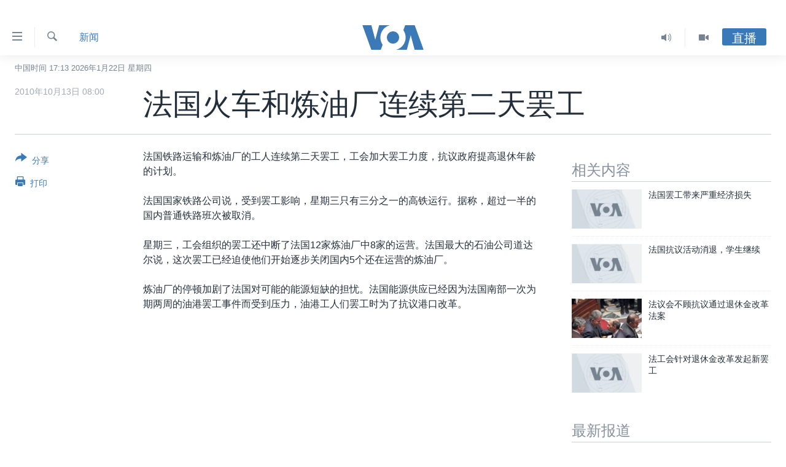

--- FILE ---
content_type: text/html; charset=utf-8
request_url: https://www.voachinese.com/a/article-20101013-france-strike-104859279/770770.html
body_size: 14830
content:

<!DOCTYPE html>
<html lang="zh" dir="ltr" class="no-js">
<head>
<link href="/Content/responsive/VOA/zh-CN/VOA-zh-CN.css?&amp;av=0.0.0.0&amp;cb=306" rel="stylesheet"/>
<script src="https://tags.voachinese.com/voa-pangea/prod/utag.sync.js"></script> <script type='text/javascript' src='https://www.youtube.com/iframe_api' async></script>
<script type="text/javascript">
//a general 'js' detection, must be on top level in <head>, due to CSS performance
document.documentElement.className = "js";
var cacheBuster = "306";
var appBaseUrl = "/";
var imgEnhancerBreakpoints = [0, 144, 256, 408, 650, 1023, 1597];
var isLoggingEnabled = false;
var isPreviewPage = false;
var isLivePreviewPage = false;
if (!isPreviewPage) {
window.RFE = window.RFE || {};
window.RFE.cacheEnabledByParam = window.location.href.indexOf('nocache=1') === -1;
const url = new URL(window.location.href);
const params = new URLSearchParams(url.search);
// Remove the 'nocache' parameter
params.delete('nocache');
// Update the URL without the 'nocache' parameter
url.search = params.toString();
window.history.replaceState(null, '', url.toString());
} else {
window.addEventListener('load', function() {
const links = window.document.links;
for (let i = 0; i < links.length; i++) {
links[i].href = '#';
links[i].target = '_self';
}
})
}
var pwaEnabled = false;
var swCacheDisabled;
</script>
<meta charset="utf-8" />
<title>法国火车和炼油厂连续第二天罢工</title>
<meta name="description" content="法国铁路运输和炼油厂的工人连续第二天罢工，工会加大罢工力度，抗议政府提高退休年龄的计划。法国国家铁路公司说，受到罢工影响，星期三只有三分之一的高铁运行。据称，超过一半的国内普通铁路班次被取消。" />
<meta name="keywords" content="新闻, 国际, 欧洲, 华盛顿" />
<meta name="viewport" content="width=device-width, initial-scale=1.0" />
<meta http-equiv="X-UA-Compatible" content="IE=edge" />
<meta name="robots" content="max-image-preview:large"><meta property="fb:pages" content="79273905685" />
<meta name="msvalidate.01" content="3286EE554B6F672A6F2E608C02343C0E" />
<link href="https://www.voachinese.com/a/article-20101013-france-strike-104859279/770770.html" rel="canonical" />
<meta name="apple-mobile-web-app-title" content="美国之音" />
<meta name="apple-mobile-web-app-status-bar-style" content="black" />
<meta name="apple-itunes-app" content="app-id=632618796, app-argument=//770770.ltr" />
<meta content="法国火车和炼油厂连续第二天罢工" property="og:title" />
<meta content="法国铁路运输和炼油厂的工人连续第二天罢工，工会加大罢工力度，抗议政府提高退休年龄的计划。法国国家铁路公司说，受到罢工影响，星期三只有三分之一的高铁运行。据称，超过一半的国内普通铁路班次被取消。" property="og:description" />
<meta content="article" property="og:type" />
<meta content="https://www.voachinese.com/a/article-20101013-france-strike-104859279/770770.html" property="og:url" />
<meta content="美国之音" property="og:site_name" />
<meta content="https://www.facebook.com/voachinese" property="article:publisher" />
<meta content="https://www.voachinese.com/Content/responsive/VOA/img/top_logo_news.png" property="og:image" />
<meta content="640" property="og:image:width" />
<meta content="640" property="og:image:height" />
<meta content="site logo" property="og:image:alt" />
<meta content="373799889356691" property="fb:app_id" />
<meta content="summary_large_image" name="twitter:card" />
<meta content="@voachinese" name="twitter:site" />
<meta content="https://www.voachinese.com/Content/responsive/VOA/img/top_logo_news.png" name="twitter:image" />
<meta content="法国火车和炼油厂连续第二天罢工" name="twitter:title" />
<meta content="法国铁路运输和炼油厂的工人连续第二天罢工，工会加大罢工力度，抗议政府提高退休年龄的计划。法国国家铁路公司说，受到罢工影响，星期三只有三分之一的高铁运行。据称，超过一半的国内普通铁路班次被取消。" name="twitter:description" />
<link rel="amphtml" href="https://www.voachinese.com/amp/article-20101013-france-strike-104859279/770770.html" />
<script type="application/ld+json">{"articleSection":"新闻","isAccessibleForFree":true,"headline":"法国火车和炼油厂连续第二天罢工","inLanguage":"zh-CN","keywords":"新闻, 国际, 欧洲, 华盛顿","author":{"@type":"Person","name":"美国之音"},"datePublished":"2010-10-13 00:00:00Z","dateModified":"2010-10-13 00:00:00Z","publisher":{"logo":{"width":512,"height":220,"@type":"ImageObject","url":"https://www.voachinese.com/Content/responsive/VOA/zh-CN/img/logo.png"},"@type":"NewsMediaOrganization","url":"https://www.voachinese.com","sameAs":["https://twitter.com/voachinese","https://www.youtube.com/voachinese","https://www.facebook.com/voachinese","https://www.instagram.com/voachinese/","https://www.threads.com/@voachinese","https://t.me/voachinese","https://www.whatsapp.com/channel/0029VasToscK0IBfPwWJIn3o"],"name":"美国之音中文网","alternateName":""},"@context":"https://schema.org","@type":"NewsArticle","mainEntityOfPage":"https://www.voachinese.com/a/article-20101013-france-strike-104859279/770770.html","url":"https://www.voachinese.com/a/article-20101013-france-strike-104859279/770770.html","description":"法国铁路运输和炼油厂的工人连续第二天罢工，工会加大罢工力度，抗议政府提高退休年龄的计划。法国国家铁路公司说，受到罢工影响，星期三只有三分之一的高铁运行。据称，超过一半的国内普通铁路班次被取消。","image":{"width":1080,"height":608,"@type":"ImageObject","url":"https://gdb.voanews.com/38CEF907-F6F1-40A7-AC67-CDE6A3271344_w1080_h608.png"},"name":"法国火车和炼油厂连续第二天罢工"}</script>
<script src="/Scripts/responsive/infographics.b?v=dVbZ-Cza7s4UoO3BqYSZdbxQZVF4BOLP5EfYDs4kqEo1&amp;av=0.0.0.0&amp;cb=306"></script>
<script src="/Scripts/responsive/loader.b?v=Q26XNwrL6vJYKjqFQRDnx01Lk2pi1mRsuLEaVKMsvpA1&amp;av=0.0.0.0&amp;cb=306"></script>
<link rel="icon" type="image/svg+xml" href="/Content/responsive/VOA/img/webApp/favicon.svg" />
<link rel="alternate icon" href="/Content/responsive/VOA/img/webApp/favicon.ico" />
<link rel="apple-touch-icon" sizes="152x152" href="/Content/responsive/VOA/img/webApp/ico-152x152.png" />
<link rel="apple-touch-icon" sizes="144x144" href="/Content/responsive/VOA/img/webApp/ico-144x144.png" />
<link rel="apple-touch-icon" sizes="114x114" href="/Content/responsive/VOA/img/webApp/ico-114x114.png" />
<link rel="apple-touch-icon" sizes="72x72" href="/Content/responsive/VOA/img/webApp/ico-72x72.png" />
<link rel="apple-touch-icon-precomposed" href="/Content/responsive/VOA/img/webApp/ico-57x57.png" />
<link rel="icon" sizes="192x192" href="/Content/responsive/VOA/img/webApp/ico-192x192.png" />
<link rel="icon" sizes="128x128" href="/Content/responsive/VOA/img/webApp/ico-128x128.png" />
<meta name="msapplication-TileColor" content="#ffffff" />
<meta name="msapplication-TileImage" content="/Content/responsive/VOA/img/webApp/ico-144x144.png" />
<link rel="alternate" type="application/rss+xml" title="VOA - Top Stories [RSS]" href="/api/" />
<link rel="sitemap" type="application/rss+xml" href="/sitemap.xml" />

                    <script>var w=window;if(w.performance||w.mozPerformance||w.msPerformance||w.webkitPerformance){var d=document;AKSB=w.AKSB||{},AKSB.q=AKSB.q||[],AKSB.mark=AKSB.mark||function(e,_){AKSB.q.push(["mark",e,_||(new Date).getTime()])},AKSB.measure=AKSB.measure||function(e,_,t){AKSB.q.push(["measure",e,_,t||(new Date).getTime()])},AKSB.done=AKSB.done||function(e){AKSB.q.push(["done",e])},AKSB.mark("firstbyte",(new Date).getTime()),AKSB.prof={custid:"169922",ustr:"",originlat:"0",clientrtt:"10",ghostip:"23.198.5.17",ipv6:false,pct:"10",clientip:"18.191.120.3",requestid:"183ad25f",region:"37607",protocol:"h2",blver:14,akM:"dsca",akN:"ae",akTT:"O",akTX:"1",akTI:"183ad25f",ai:"216581",ra:"false",pmgn:"",pmgi:"",pmp:"",qc:""},function(e){var _=d.createElement("script");_.async="async",_.src=e;var t=d.getElementsByTagName("script"),t=t[t.length-1];t.parentNode.insertBefore(_,t)}(("https:"===d.location.protocol?"https:":"http:")+"//ds-aksb-a.akamaihd.net/aksb.min.js")}</script>
                    </head>
<body class=" nav-no-loaded cc_theme pg-article print-lay-article js-category-to-nav nojs-images date-time-enabled">
<script type="text/javascript" >
var analyticsData = {url:"https://www.voachinese.com/a/article-20101013-france-strike-104859279/770770.html",property_id:"521",article_uid:"770770",page_title:"法国火车和炼油厂连续第二天罢工",page_type:"article",content_type:"article",subcontent_type:"article",last_modified:"2010-10-13 00:00:00Z",pub_datetime:"2010-10-13 00:00:00Z",pub_year:"2010",pub_month:"10",pub_day:"13",pub_hour:"00",pub_weekday:"Wednesday",section:"新闻",english_section:"news",byline:"",categories:"news,world,europe",tags:"华盛顿",domain:"www.voachinese.com",language:"Mandarin",language_service:"VOA Mandarin",platform:"web",copied:"no",copied_article:"",copied_title:"",runs_js:"Yes",cms_release:"8.44.0.0.306",enviro_type:"prod",slug:"article-20101013-france-strike-104859279",entity:"VOA",short_language_service:"MAN",platform_short:"W",page_name:"法国火车和炼油厂连续第二天罢工"};
</script>
<noscript><iframe src="https://www.googletagmanager.com/ns.html?id=GTM-N8MP7P" height="0" width="0" style="display:none;visibility:hidden"></iframe></noscript><script type="text/javascript" data-cookiecategory="analytics">
var gtmEventObject = Object.assign({}, analyticsData, {event: 'page_meta_ready'});window.dataLayer = window.dataLayer || [];window.dataLayer.push(gtmEventObject);
if (top.location === self.location) { //if not inside of an IFrame
var renderGtm = "true";
if (renderGtm === "true") {
(function(w,d,s,l,i){w[l]=w[l]||[];w[l].push({'gtm.start':new Date().getTime(),event:'gtm.js'});var f=d.getElementsByTagName(s)[0],j=d.createElement(s),dl=l!='dataLayer'?'&l='+l:'';j.async=true;j.src='//www.googletagmanager.com/gtm.js?id='+i+dl;f.parentNode.insertBefore(j,f);})(window,document,'script','dataLayer','GTM-N8MP7P');
}
}
</script>
<!--Analytics tag js version start-->
<script type="text/javascript" data-cookiecategory="analytics">
var utag_data = Object.assign({}, analyticsData, {});
if(typeof(TealiumTagFrom)==='function' && typeof(TealiumTagSearchKeyword)==='function') {
var utag_from=TealiumTagFrom();var utag_searchKeyword=TealiumTagSearchKeyword();
if(utag_searchKeyword!=null && utag_searchKeyword!=='' && utag_data["search_keyword"]==null) utag_data["search_keyword"]=utag_searchKeyword;if(utag_from!=null && utag_from!=='') utag_data["from"]=TealiumTagFrom();}
if(window.top!== window.self&&utag_data.page_type==="snippet"){utag_data.page_type = 'iframe';}
try{if(window.top!==window.self&&window.self.location.hostname===window.top.location.hostname){utag_data.platform = 'self-embed';utag_data.platform_short = 'se';}}catch(e){if(window.top!==window.self&&window.self.location.search.includes("platformType=self-embed")){utag_data.platform = 'cross-promo';utag_data.platform_short = 'cp';}}
(function(a,b,c,d){ a="https://tags.voachinese.com/voa-pangea/prod/utag.js"; b=document;c="script";d=b.createElement(c);d.src=a;d.type="text/java"+c;d.async=true; a=b.getElementsByTagName(c)[0];a.parentNode.insertBefore(d,a); })();
</script>
<!--Analytics tag js version end-->
<!-- Analytics tag management NoScript -->
<noscript>
<img style="position: absolute; border: none;" src="https://ssc.voachinese.com/b/ss/bbgprod,bbgentityvoa/1/G.4--NS/1442104681?pageName=voa%3aman%3aw%3aarticle%3a%e6%b3%95%e5%9b%bd%e7%81%ab%e8%bd%a6%e5%92%8c%e7%82%bc%e6%b2%b9%e5%8e%82%e8%bf%9e%e7%bb%ad%e7%ac%ac%e4%ba%8c%e5%a4%a9%e7%bd%a2%e5%b7%a5&amp;c6=%e6%b3%95%e5%9b%bd%e7%81%ab%e8%bd%a6%e5%92%8c%e7%82%bc%e6%b2%b9%e5%8e%82%e8%bf%9e%e7%bb%ad%e7%ac%ac%e4%ba%8c%e5%a4%a9%e7%bd%a2%e5%b7%a5&amp;v36=8.44.0.0.306&amp;v6=D=c6&amp;g=https%3a%2f%2fwww.voachinese.com%2fa%2farticle-20101013-france-strike-104859279%2f770770.html&amp;c1=D=g&amp;v1=D=g&amp;events=event1,event52&amp;c16=voa%20mandarin&amp;v16=D=c16&amp;c5=news&amp;v5=D=c5&amp;ch=%e6%96%b0%e9%97%bb&amp;c15=mandarin&amp;v15=D=c15&amp;c4=article&amp;v4=D=c4&amp;c14=770770&amp;v14=D=c14&amp;v20=no&amp;c17=web&amp;v17=D=c17&amp;mcorgid=518abc7455e462b97f000101%40adobeorg&amp;server=www.voachinese.com&amp;pageType=D=c4&amp;ns=bbg&amp;v29=D=server&amp;v25=voa&amp;v30=521&amp;v105=D=User-Agent " alt="analytics" width="1" height="1" /></noscript>
<!-- End of Analytics tag management NoScript -->
<div class="google-translate-container">
<div id="google_translate_element" data-page-language="zh-CN" data-included-languages="zh-CN,zh-TW"></div>
</div>
<!--*** Accessibility links - For ScreenReaders only ***-->
<section>
<div class="sr-only">
<h2>无障碍链接</h2>
<ul>
<li><a href="#content" data-disable-smooth-scroll="1">跳转到内容</a></li>
<li><a href="#navigation" data-disable-smooth-scroll="1">跳转到导航</a></li>
<li><a href="#txtHeaderSearch" data-disable-smooth-scroll="1">跳转到检索</a></li>
</ul>
</div>
</section>
<div dir="ltr">
<div id="page">
<aside>
<div class="c-lightbox overlay-modal">
<div class="c-lightbox__intro">
<h2 class="c-lightbox__intro-title"></h2>
<button class="btn btn--rounded c-lightbox__btn c-lightbox__intro-next" title="下一页">
<span class="ico ico--rounded ico-chevron-forward"></span>
<span class="sr-only">下一页</span>
</button>
</div>
<div class="c-lightbox__nav">
<button class="btn btn--rounded c-lightbox__btn c-lightbox__btn--close" title="关闭">
<span class="ico ico--rounded ico-close"></span>
<span class="sr-only">关闭</span>
</button>
<button class="btn btn--rounded c-lightbox__btn c-lightbox__btn--prev" title="上一页">
<span class="ico ico--rounded ico-chevron-backward"></span>
<span class="sr-only">上一页</span>
</button>
<button class="btn btn--rounded c-lightbox__btn c-lightbox__btn--next" title="下一页">
<span class="ico ico--rounded ico-chevron-forward"></span>
<span class="sr-only">下一页</span>
</button>
</div>
<div class="c-lightbox__content-wrap">
<figure class="c-lightbox__content">
<span class="c-spinner c-spinner--lightbox">
<img src="/Content/responsive/img/player-spinner.png"
alt="请稍等"
title="请稍等" />
</span>
<div class="c-lightbox__img">
<div class="thumb">
<img src="" alt="" />
</div>
</div>
<figcaption>
<div class="c-lightbox__info c-lightbox__info--foot">
<span class="c-lightbox__counter"></span>
<span class="caption c-lightbox__caption"></span>
</div>
</figcaption>
</figure>
</div>
<div class="hidden">
<div class="content-advisory__box content-advisory__box--lightbox">
<span class="content-advisory__box-text">此图片内容敏感，有些人可能会觉得反感或不安。</span>
<button class="btn btn--transparent content-advisory__box-btn m-t-md" value="text" type="button">
<span class="btn__text">
点击显示
</span>
</button>
</div>
</div>
</div>
<div class="print-dialogue">
<div class="container">
<h3 class="print-dialogue__title section-head">Print Options:</h3>
<div class="print-dialogue__opts">
<ul class="print-dialogue__opt-group">
<li class="form__group form__group--checkbox">
<input class="form__check " id="checkboxImages" name="checkboxImages" type="checkbox" checked="checked" />
<label for="checkboxImages" class="form__label m-t-md">图片</label>
</li>
<li class="form__group form__group--checkbox">
<input class="form__check " id="checkboxMultimedia" name="checkboxMultimedia" type="checkbox" checked="checked" />
<label for="checkboxMultimedia" class="form__label m-t-md">Multimedia</label>
</li>
</ul>
<ul class="print-dialogue__opt-group">
<li class="form__group form__group--checkbox">
<input class="form__check " id="checkboxEmbedded" name="checkboxEmbedded" type="checkbox" checked="checked" />
<label for="checkboxEmbedded" class="form__label m-t-md">Embedded Content</label>
</li>
<li class="hidden">
<input class="form__check " id="checkboxComments" name="checkboxComments" type="checkbox" />
<label for="checkboxComments" class="form__label m-t-md">评论</label>
</li>
</ul>
</div>
<div class="print-dialogue__buttons">
<button class="btn btn--secondary close-button" type="button" title="取消">
<span class="btn__text ">取消</span>
</button>
<button class="btn btn-cust-print m-l-sm" type="button" title="打印">
<span class="btn__text ">打印</span>
</button>
</div>
</div>
</div>
<div class="ctc-message pos-fix">
<div class="ctc-message__inner">Link has been copied to clipboard</div>
</div>
</aside>
<div class="hdr-20 hdr-20--big">
<div class="hdr-20__inner">
<div class="hdr-20__max pos-rel">
<div class="hdr-20__side hdr-20__side--primary d-flex">
<label data-for="main-menu-ctrl" data-switcher-trigger="true" data-switch-target="main-menu-ctrl" class="burger hdr-trigger pos-rel trans-trigger" data-trans-evt="click" data-trans-id="menu">
<span class="ico ico-close hdr-trigger__ico hdr-trigger__ico--close burger__ico burger__ico--close"></span>
<span class="ico ico-menu hdr-trigger__ico hdr-trigger__ico--open burger__ico burger__ico--open"></span>
</label>
<div class="menu-pnl pos-fix trans-target" data-switch-target="main-menu-ctrl" data-trans-id="menu">
<div class="menu-pnl__inner">
<nav class="main-nav menu-pnl__item menu-pnl__item--first">
<ul class="main-nav__list accordeon" data-analytics-tales="false" data-promo-name="link" data-location-name="nav,secnav">
<li class="main-nav__item">
<a class="main-nav__item-name main-nav__item-name--link" href="/p/9647.html" title="主页" data-item-name="voachinese-index-news" >主页</a>
</li>
<li class="main-nav__item">
<a class="main-nav__item-name main-nav__item-name--link" href="/US" title="美国" data-item-name="USNews" >美国</a>
</li>
<li class="main-nav__item">
<a class="main-nav__item-name main-nav__item-name--link" href="/p/6197.html" title="中国" data-item-name="ChinaNews" >中国</a>
</li>
<li class="main-nav__item">
<a class="main-nav__item-name main-nav__item-name--link" href="/Taiwan" title="台湾" data-item-name="TaiwanNews" >台湾</a>
</li>
<li class="main-nav__item">
<a class="main-nav__item-name main-nav__item-name--link" href="/p/7681.html" title="港澳" data-item-name="HongKongMacau" >港澳</a>
</li>
<li class="main-nav__item accordeon__item" data-switch-target="menu-item-1772">
<label class="main-nav__item-name main-nav__item-name--label accordeon__control-label" data-switcher-trigger="true" data-for="menu-item-1772">
国际
<span class="ico ico-chevron-down main-nav__chev"></span>
</label>
<div class="main-nav__sub-list">
<a class="main-nav__item-name main-nav__item-name--link main-nav__item-name--sub" href="/p/6143.html" title="最新国际新闻" data-item-name="WorldNews" >最新国际新闻</a>
<a class="main-nav__item-name main-nav__item-name--link main-nav__item-name--sub" href="/z/1745" title="印太" data-item-name="indo-pacific" >印太</a>
<a class="main-nav__item-name main-nav__item-name--link main-nav__item-name--sub" href="/z/1759" title="中东" data-item-name="middle-east" >中东</a>
<a class="main-nav__item-name main-nav__item-name--link main-nav__item-name--sub" href="/z/1753" title="欧洲" data-item-name="europe" >欧洲</a>
<a class="main-nav__item-name main-nav__item-name--link main-nav__item-name--sub" href="/z/1741" title="非洲" data-item-name="africa" >非洲</a>
<a class="main-nav__item-name main-nav__item-name--link main-nav__item-name--sub" href="/z/1742" title="美洲" data-item-name="latin-america" >美洲</a>
<a class="main-nav__item-name main-nav__item-name--link main-nav__item-name--sub" href="/z/5374" title="全球议题" data-item-name="global-issues" >全球议题</a>
</div>
</li>
<li class="main-nav__item accordeon__item" data-switch-target="menu-item-1887">
<label class="main-nav__item-name main-nav__item-name--label accordeon__control-label" data-switcher-trigger="true" data-for="menu-item-1887">
分类新闻
<span class="ico ico-chevron-down main-nav__chev"></span>
</label>
<div class="main-nav__sub-list">
<a class="main-nav__item-name main-nav__item-name--link main-nav__item-name--sub" href="/z/1748" title="经济&#183;金融&#183;贸易" data-item-name="economics-trade" >经济&#183;金融&#183;贸易</a>
<a class="main-nav__item-name main-nav__item-name--link main-nav__item-name--sub" href="/z/5120" title="人权&#183;法律&#183;宗教" data-item-name="rights-law-religions" >人权&#183;法律&#183;宗教</a>
<a class="main-nav__item-name main-nav__item-name--link main-nav__item-name--sub" href="/z/5679" title="科教&#183;文娱&#183;体健" data-item-name="science-education-culture-entertainment-sports-health" >科教&#183;文娱&#183;体健</a>
<a class="main-nav__item-name main-nav__item-name--link main-nav__item-name--sub" href="/z/1772" title="军事" data-item-name="military" >军事</a>
<a class="main-nav__item-name main-nav__item-name--link main-nav__item-name--sub" href="/z/2191" title="劳工" data-item-name="labor" >劳工</a>
<a class="main-nav__item-name main-nav__item-name--link main-nav__item-name--sub" href="/z/1752" title="环境" data-item-name="environment" >环境</a>
</div>
</li>
<li class="main-nav__item">
<a class="main-nav__item-name main-nav__item-name--link" href="/p/5625.html" title="美中关系" data-item-name="USChinaRelations" >美中关系</a>
</li>
<li class="main-nav__item accordeon__item" data-switch-target="menu-item-1869">
<label class="main-nav__item-name main-nav__item-name--label accordeon__control-label" data-switcher-trigger="true" data-for="menu-item-1869">
热点专题
<span class="ico ico-chevron-down main-nav__chev"></span>
</label>
<div class="main-nav__sub-list">
<a class="main-nav__item-name main-nav__item-name--link main-nav__item-name--sub" href="/z/8213" title="白宫要闻" data-item-name="voa-white-house-news" >白宫要闻</a>
<a class="main-nav__item-name main-nav__item-name--link main-nav__item-name--sub" href="/p/6107.html" title="国会报道" data-item-name="Capitol-Report-interviews-congress" >国会报道</a>
<a class="main-nav__item-name main-nav__item-name--link main-nav__item-name--sub" href="/p/6138.html" title="美国之音专访" data-item-name="Interviews" >美国之音专访</a>
<a class="main-nav__item-name main-nav__item-name--link main-nav__item-name--sub" href="/z/1766" title="重要讲话与声明" data-item-name="speeches" >重要讲话与声明</a>
<a class="main-nav__item-name main-nav__item-name--link main-nav__item-name--sub" href="/p/6097.html" title="台海两岸关系" data-item-name="CrossStraitRelations" >台海两岸关系</a>
<a class="main-nav__item-name main-nav__item-name--link main-nav__item-name--sub" href="/p/5626.html" title="南中国海争端" data-item-name="SouthChinaSeaDisputes" >南中国海争端</a>
<a class="main-nav__item-name main-nav__item-name--link main-nav__item-name--sub" href="/z/7759" title="关注西藏" data-item-name="tibet" >关注西藏</a>
<a class="main-nav__item-name main-nav__item-name--link main-nav__item-name--sub" href="/z/2393" title="关注新疆" data-item-name="xinjiang" >关注新疆</a>
</div>
</li>
<li class="main-nav__item">
<a class="main-nav__item-name main-nav__item-name--link" href="/p/3854.html" title="VOA视频" data-item-name="VOAChineseVideos" >VOA视频</a>
</li>
<li class="main-nav__item">
<a class="main-nav__item-name main-nav__item-name--link" href="/z/8350" title="中文广播" data-item-name="Mandarin-radio" >中文广播</a>
</li>
</ul>
</nav>
<div class="menu-pnl__item menu-pnl__item--social">
<h5 class="menu-pnl__sub-head">关注我们</h5>
<a href="https://twitter.com/voachinese" title="在X(推特)上关注我们" data-analytics-text="follow_on_twitter" class="btn btn--rounded btn--social-inverted menu-pnl__btn js-social-btn btn-twitter" target="_blank" rel="noopener">
<span class="ico ico-twitter ico--rounded"></span>
</a>
<a href="https://www.youtube.com/voachinese" title="在YouTube上关注我们" data-analytics-text="follow_on_youtube" class="btn btn--rounded btn--social-inverted menu-pnl__btn js-social-btn btn-youtube" target="_blank" rel="noopener">
<span class="ico ico-youtube ico--rounded"></span>
</a>
<a href="https://www.facebook.com/voachinese" title="在脸书关注我们" data-analytics-text="follow_on_facebook" class="btn btn--rounded btn--social-inverted menu-pnl__btn js-social-btn btn-facebook" target="_blank" rel="noopener">
<span class="ico ico-facebook-alt ico--rounded"></span>
</a>
<a href="https://www.instagram.com/voachinese/" title="在Instagram上关注我们" data-analytics-text="follow_on_instagram" class="btn btn--rounded btn--social-inverted menu-pnl__btn js-social-btn btn-instagram" target="_blank" rel="noopener">
<span class="ico ico-instagram ico--rounded"></span>
</a>
<a href="https://www.threads.com/@voachinese" title="在Threads上关注我们" data-analytics-text="follow_on_threads" class="btn btn--rounded btn--social-inverted menu-pnl__btn js-social-btn btn-threads" target="_blank" rel="noopener">
<span class="ico ico-threads ico--rounded"></span>
</a>
<a href="https://t.me/voachinese" title="在Telegram上关注我们" data-analytics-text="follow_on_telegram" class="btn btn--rounded btn--social-inverted menu-pnl__btn js-social-btn btn-telegram" target="_blank" rel="noopener">
<span class="ico ico-telegram ico--rounded"></span>
</a>
<a href="https://www.whatsapp.com/channel/0029VasToscK0IBfPwWJIn3o" title="在WhatsApp上关注我们" data-analytics-text="follow_on_whatsapp_desktop" class="btn btn--rounded btn--social-inverted menu-pnl__btn js-social-btn btn-whatsapp visible-md-inline-block visible-lg-inline-block" target="_blank" rel="noopener">
<span class="ico ico-whatsapp ico--rounded"></span>
</a>
</div>
<div class="menu-pnl__item">
<a href="/navigation/allsites" class="menu-pnl__item-link">
<span class="ico ico-languages "></span>
其他语言网站
</a>
</div>
</div>
</div>
<label data-for="top-search-ctrl" data-switcher-trigger="true" data-switch-target="top-search-ctrl" class="top-srch-trigger hdr-trigger">
<span class="ico ico-close hdr-trigger__ico hdr-trigger__ico--close top-srch-trigger__ico top-srch-trigger__ico--close"></span>
<span class="ico ico-search hdr-trigger__ico hdr-trigger__ico--open top-srch-trigger__ico top-srch-trigger__ico--open"></span>
</label>
<div class="srch-top srch-top--in-header" data-switch-target="top-search-ctrl">
<div class="container">
<form action="/s" class="srch-top__form srch-top__form--in-header" id="form-topSearchHeader" method="get" role="search"><label for="txtHeaderSearch" class="sr-only">检索</label>
<input type="text" id="txtHeaderSearch" name="k" placeholder="检索" accesskey="s" value="" class="srch-top__input analyticstag-event" onkeydown="if (event.keyCode === 13) { FireAnalyticsTagEventOnSearch('search', $dom.get('#txtHeaderSearch')[0].value) }" />
<button title="检索" type="submit" class="btn btn--top-srch analyticstag-event" onclick="FireAnalyticsTagEventOnSearch('search', $dom.get('#txtHeaderSearch')[0].value) ">
<span class="ico ico-search"></span>
</button></form>
</div>
</div>
<a href="/" class="main-logo-link">
<img src="/Content/responsive/VOA/zh-CN/img/logo-compact.svg" class="main-logo main-logo--comp" alt="site logo">
<img src="/Content/responsive/VOA/zh-CN/img/logo.svg" class="main-logo main-logo--big" alt="site logo">
</a>
</div>
<div class="hdr-20__side hdr-20__side--secondary d-flex">
<a href="/p/3854.html" title="Video" class="hdr-20__secondary-item" data-item-name="video">
<span class="ico ico-video hdr-20__secondary-icon"></span>
</a>
<a href="/z/8350" title="Audio" class="hdr-20__secondary-item" data-item-name="audio">
<span class="ico ico-audio hdr-20__secondary-icon"></span>
</a>
<a href="/s" title="检索" class="hdr-20__secondary-item hdr-20__secondary-item--search" data-item-name="search">
<span class="ico ico-search hdr-20__secondary-icon hdr-20__secondary-icon--search"></span>
</a>
<div class="hdr-20__secondary-item live-b-drop">
<div class="live-b-drop__off">
<a href="/live/" class="live-b-drop__link" title="直播" data-item-name="live">
<span class="badge badge--live-btn badge--live-btn-off">
直播
</span>
</a>
</div>
<div class="live-b-drop__on hidden">
<label data-for="live-ctrl" data-switcher-trigger="true" data-switch-target="live-ctrl" class="live-b-drop__label pos-rel">
<span class="badge badge--live badge--live-btn">
直播
</span>
<span class="ico ico-close live-b-drop__label-ico live-b-drop__label-ico--close"></span>
</label>
<div class="live-b-drop__panel" id="targetLivePanelDiv" data-switch-target="live-ctrl"></div>
</div>
</div>
<div class="srch-bottom">
<form action="/s" class="srch-bottom__form d-flex" id="form-bottomSearch" method="get" role="search"><label for="txtSearch" class="sr-only">检索</label>
<input type="search" id="txtSearch" name="k" placeholder="检索" accesskey="s" value="" class="srch-bottom__input analyticstag-event" onkeydown="if (event.keyCode === 13) { FireAnalyticsTagEventOnSearch('search', $dom.get('#txtSearch')[0].value) }" />
<button title="检索" type="submit" class="btn btn--bottom-srch analyticstag-event" onclick="FireAnalyticsTagEventOnSearch('search', $dom.get('#txtSearch')[0].value) ">
<span class="ico ico-search"></span>
</button></form>
</div>
</div>
<img src="/Content/responsive/VOA/zh-CN/img/logo-print.gif" class="logo-print" alt="site logo">
<img src="/Content/responsive/VOA/zh-CN/img/logo-print_color.png" class="logo-print logo-print--color" alt="site logo">
</div>
</div>
</div>
<script>
if (document.body.className.indexOf('pg-home') > -1) {
var nav2In = document.querySelector('.hdr-20__inner');
var nav2Sec = document.querySelector('.hdr-20__side--secondary');
var secStyle = window.getComputedStyle(nav2Sec);
if (nav2In && window.pageYOffset < 150 && secStyle['position'] !== 'fixed') {
nav2In.classList.add('hdr-20__inner--big')
}
}
</script>
<div class="c-hlights c-hlights--breaking c-hlights--no-item" data-hlight-display="mobile,desktop">
<div class="c-hlights__wrap container p-0">
<div class="c-hlights__nav">
<a role="button" href="#" title="上一页">
<span class="ico ico-chevron-backward m-0"></span>
<span class="sr-only">上一页</span>
</a>
<a role="button" href="#" title="下一页">
<span class="ico ico-chevron-forward m-0"></span>
<span class="sr-only">下一页</span>
</a>
</div>
<span class="c-hlights__label">
<span class="">VOA快讯</span>
<span class="switcher-trigger">
<label data-for="more-less-1" data-switcher-trigger="true" class="switcher-trigger__label switcher-trigger__label--more p-b-0" title="更多内容">
<span class="ico ico-chevron-down"></span>
</label>
<label data-for="more-less-1" data-switcher-trigger="true" class="switcher-trigger__label switcher-trigger__label--less p-b-0" title="显示更少内容">
<span class="ico ico-chevron-up"></span>
</label>
</span>
</span>
<ul class="c-hlights__items switcher-target" data-switch-target="more-less-1">
</ul>
</div>
</div> <div class="date-time-area ">
<div class="container">
<span class="date-time">
中国时间 17:13 2026年1月22日 星期四
</span>
</div>
</div>
<div id="content">
<main class="container">
<div class="hdr-container">
<div class="row">
<div class="col-category col-xs-12 col-md-2 pull-left"> <div class="category js-category">
<a class="" href="/z/1739">新闻</a> </div>
</div><div class="col-title col-xs-12 col-md-10 pull-right"> <h1 class="title pg-title">
法国火车和炼油厂连续第二天罢工
</h1>
</div><div class="col-publishing-details col-xs-12 col-sm-12 col-md-2 pull-left"> <div class="publishing-details ">
<div class="published">
<span class="date" title="中国时间">
<time pubdate="pubdate" datetime="2010-10-13T08:00:00+08:00">
2010年10月13日 08:00
</time>
</span>
</div>
</div>
</div><div class="col-lg-12 separator"> <div class="separator">
<hr class="title-line" />
</div>
</div>
</div>
</div>
<div class="body-container">
<div class="row">
<div class="col-xs-12 col-md-2 pull-left article-share">
<div class="share--box">
<div class="sticky-share-container" style="display:none">
<div class="container">
<a href="https://www.voachinese.com" id="logo-sticky-share">&nbsp;</a>
<div class="pg-title pg-title--sticky-share">
法国火车和炼油厂连续第二天罢工
</div>
<div class="sticked-nav-actions">
<!--This part is for sticky navigation display-->
<p class="buttons link-content-sharing p-0 ">
<button class="btn btn--link btn-content-sharing p-t-0 " id="btnContentSharing" value="text" role="Button" type="" title="切换共享选项">
<span class="ico ico-share ico--l"></span>
<span class="btn__text ">
分享
</span>
</button>
</p>
<aside class="content-sharing js-content-sharing js-content-sharing--apply-sticky content-sharing--sticky"
role="complementary"
data-share-url="https://www.voachinese.com/a/article-20101013-france-strike-104859279/770770.html" data-share-title="法国火车和炼油厂连续第二天罢工" data-share-text="">
<div class="content-sharing__popover">
<h6 class="content-sharing__title">分享</h6>
<button href="#close" id="btnCloseSharing" class="btn btn--text-like content-sharing__close-btn">
<span class="ico ico-close ico--l"></span>
</button>
<ul class="content-sharing__list">
<li class="content-sharing__item">
<div class="ctc ">
<input type="text" class="ctc__input" readonly="readonly">
<a href="" js-href="https://www.voachinese.com/a/article-20101013-france-strike-104859279/770770.html" class="content-sharing__link ctc__button">
<span class="ico ico-copy-link ico--rounded ico--s"></span>
<span class="content-sharing__link-text">复制链接</span>
</a>
</div>
</li>
<li class="content-sharing__item">
<a href="https://facebook.com/sharer.php?u=https%3a%2f%2fwww.voachinese.com%2fa%2farticle-20101013-france-strike-104859279%2f770770.html"
data-analytics-text="share_on_facebook"
title="Facebook" target="_blank"
class="content-sharing__link js-social-btn">
<span class="ico ico-facebook ico--rounded ico--s"></span>
<span class="content-sharing__link-text">Facebook</span>
</a>
</li>
<li class="content-sharing__item">
<a href="https://twitter.com/share?url=https%3a%2f%2fwww.voachinese.com%2fa%2farticle-20101013-france-strike-104859279%2f770770.html&amp;text=%e6%b3%95%e5%9b%bd%e7%81%ab%e8%bd%a6%e5%92%8c%e7%82%bc%e6%b2%b9%e5%8e%82%e8%bf%9e%e7%bb%ad%e7%ac%ac%e4%ba%8c%e5%a4%a9%e7%bd%a2%e5%b7%a5&amp;via=voachinese "
data-analytics-text="share_on_twitter"
title="Twitter" target="_blank"
class="content-sharing__link js-social-btn">
<span class="ico ico-twitter ico--rounded ico--s"></span>
<span class="content-sharing__link-text">Twitter</span>
</a>
</li>
<li class="content-sharing__item visible-xs-inline-block visible-sm-inline-block">
<a href="whatsapp://send?text=https%3a%2f%2fwww.voachinese.com%2fa%2farticle-20101013-france-strike-104859279%2f770770.html"
data-analytics-text="share_on_whatsapp"
title="WhatsApp" target="_blank"
class="content-sharing__link js-social-btn">
<span class="ico ico-whatsapp ico--rounded ico--s"></span>
<span class="content-sharing__link-text">WhatsApp</span>
</a>
</li>
<li class="content-sharing__item visible-md-inline-block visible-lg-inline-block">
<a href="https://web.whatsapp.com/send?text=https%3a%2f%2fwww.voachinese.com%2fa%2farticle-20101013-france-strike-104859279%2f770770.html"
data-analytics-text="share_on_whatsapp_desktop"
title="WhatsApp" target="_blank"
class="content-sharing__link js-social-btn">
<span class="ico ico-whatsapp ico--rounded ico--s"></span>
<span class="content-sharing__link-text">WhatsApp</span>
</a>
</li>
<li class="content-sharing__item">
<a href="https://telegram.me/share/url?url=https%3a%2f%2fwww.voachinese.com%2fa%2farticle-20101013-france-strike-104859279%2f770770.html"
data-analytics-text="share_on_telegram"
title="Telegram" target="_blank"
class="content-sharing__link js-social-btn">
<span class="ico ico-telegram ico--rounded ico--s"></span>
<span class="content-sharing__link-text">Telegram</span>
</a>
</li>
<li class="content-sharing__item visible-xs-inline-block visible-sm-inline-block">
<a href="https://line.me/R/msg/text/?https%3a%2f%2fwww.voachinese.com%2fa%2farticle-20101013-france-strike-104859279%2f770770.html"
data-analytics-text="share_on_line"
title="Line" target="_blank"
class="content-sharing__link js-social-btn">
<span class="ico ico-line ico--rounded ico--s"></span>
<span class="content-sharing__link-text">Line</span>
</a>
</li>
<li class="content-sharing__item visible-md-inline-block visible-lg-inline-block">
<a href="https://timeline.line.me/social-plugin/share?url=https%3a%2f%2fwww.voachinese.com%2fa%2farticle-20101013-france-strike-104859279%2f770770.html"
data-analytics-text="share_on_line_desktop"
title="Line" target="_blank"
class="content-sharing__link js-social-btn">
<span class="ico ico-line ico--rounded ico--s"></span>
<span class="content-sharing__link-text">Line</span>
</a>
</li>
<li class="content-sharing__item">
<a href="mailto:?body=https%3a%2f%2fwww.voachinese.com%2fa%2farticle-20101013-france-strike-104859279%2f770770.html&amp;subject=法国火车和炼油厂连续第二天罢工"
title="Email"
class="content-sharing__link ">
<span class="ico ico-email ico--rounded ico--s"></span>
<span class="content-sharing__link-text">Email</span>
</a>
</li>
</ul>
</div>
</aside>
</div>
</div>
</div>
<div class="links">
<p class="buttons link-content-sharing p-0 ">
<button class="btn btn--link btn-content-sharing p-t-0 " id="btnContentSharing" value="text" role="Button" type="" title="切换共享选项">
<span class="ico ico-share ico--l"></span>
<span class="btn__text ">
分享
</span>
</button>
</p>
<aside class="content-sharing js-content-sharing " role="complementary"
data-share-url="https://www.voachinese.com/a/article-20101013-france-strike-104859279/770770.html" data-share-title="法国火车和炼油厂连续第二天罢工" data-share-text="">
<div class="content-sharing__popover">
<h6 class="content-sharing__title">分享</h6>
<button href="#close" id="btnCloseSharing" class="btn btn--text-like content-sharing__close-btn">
<span class="ico ico-close ico--l"></span>
</button>
<ul class="content-sharing__list">
<li class="content-sharing__item">
<div class="ctc ">
<input type="text" class="ctc__input" readonly="readonly">
<a href="" js-href="https://www.voachinese.com/a/article-20101013-france-strike-104859279/770770.html" class="content-sharing__link ctc__button">
<span class="ico ico-copy-link ico--rounded ico--l"></span>
<span class="content-sharing__link-text">复制链接</span>
</a>
</div>
</li>
<li class="content-sharing__item">
<a href="https://facebook.com/sharer.php?u=https%3a%2f%2fwww.voachinese.com%2fa%2farticle-20101013-france-strike-104859279%2f770770.html"
data-analytics-text="share_on_facebook"
title="Facebook" target="_blank"
class="content-sharing__link js-social-btn">
<span class="ico ico-facebook ico--rounded ico--l"></span>
<span class="content-sharing__link-text">Facebook</span>
</a>
</li>
<li class="content-sharing__item">
<a href="https://twitter.com/share?url=https%3a%2f%2fwww.voachinese.com%2fa%2farticle-20101013-france-strike-104859279%2f770770.html&amp;text=%e6%b3%95%e5%9b%bd%e7%81%ab%e8%bd%a6%e5%92%8c%e7%82%bc%e6%b2%b9%e5%8e%82%e8%bf%9e%e7%bb%ad%e7%ac%ac%e4%ba%8c%e5%a4%a9%e7%bd%a2%e5%b7%a5&amp;via=voachinese "
data-analytics-text="share_on_twitter"
title="Twitter" target="_blank"
class="content-sharing__link js-social-btn">
<span class="ico ico-twitter ico--rounded ico--l"></span>
<span class="content-sharing__link-text">Twitter</span>
</a>
</li>
<li class="content-sharing__item visible-xs-inline-block visible-sm-inline-block">
<a href="whatsapp://send?text=https%3a%2f%2fwww.voachinese.com%2fa%2farticle-20101013-france-strike-104859279%2f770770.html"
data-analytics-text="share_on_whatsapp"
title="WhatsApp" target="_blank"
class="content-sharing__link js-social-btn">
<span class="ico ico-whatsapp ico--rounded ico--l"></span>
<span class="content-sharing__link-text">WhatsApp</span>
</a>
</li>
<li class="content-sharing__item visible-md-inline-block visible-lg-inline-block">
<a href="https://web.whatsapp.com/send?text=https%3a%2f%2fwww.voachinese.com%2fa%2farticle-20101013-france-strike-104859279%2f770770.html"
data-analytics-text="share_on_whatsapp_desktop"
title="WhatsApp" target="_blank"
class="content-sharing__link js-social-btn">
<span class="ico ico-whatsapp ico--rounded ico--l"></span>
<span class="content-sharing__link-text">WhatsApp</span>
</a>
</li>
<li class="content-sharing__item">
<a href="https://telegram.me/share/url?url=https%3a%2f%2fwww.voachinese.com%2fa%2farticle-20101013-france-strike-104859279%2f770770.html"
data-analytics-text="share_on_telegram"
title="Telegram" target="_blank"
class="content-sharing__link js-social-btn">
<span class="ico ico-telegram ico--rounded ico--l"></span>
<span class="content-sharing__link-text">Telegram</span>
</a>
</li>
<li class="content-sharing__item visible-xs-inline-block visible-sm-inline-block">
<a href="https://line.me/R/msg/text/?https%3a%2f%2fwww.voachinese.com%2fa%2farticle-20101013-france-strike-104859279%2f770770.html"
data-analytics-text="share_on_line"
title="Line" target="_blank"
class="content-sharing__link js-social-btn">
<span class="ico ico-line ico--rounded ico--l"></span>
<span class="content-sharing__link-text">Line</span>
</a>
</li>
<li class="content-sharing__item visible-md-inline-block visible-lg-inline-block">
<a href="https://timeline.line.me/social-plugin/share?url=https%3a%2f%2fwww.voachinese.com%2fa%2farticle-20101013-france-strike-104859279%2f770770.html"
data-analytics-text="share_on_line_desktop"
title="Line" target="_blank"
class="content-sharing__link js-social-btn">
<span class="ico ico-line ico--rounded ico--l"></span>
<span class="content-sharing__link-text">Line</span>
</a>
</li>
<li class="content-sharing__item">
<a href="mailto:?body=https%3a%2f%2fwww.voachinese.com%2fa%2farticle-20101013-france-strike-104859279%2f770770.html&amp;subject=法国火车和炼油厂连续第二天罢工"
title="Email"
class="content-sharing__link ">
<span class="ico ico-email ico--rounded ico--l"></span>
<span class="content-sharing__link-text">Email</span>
</a>
</li>
</ul>
</div>
</aside>
<p class="link-print visible-md visible-lg buttons p-0">
<button class="btn btn--link btn-print p-t-0" onclick="if (typeof FireAnalyticsTagEvent === 'function') {FireAnalyticsTagEvent({ on_page_event: 'print_story' });}return false" title="打印">
<span class="ico ico-print"></span>
<span class="btn__text">打印</span>
</button>
</p>
</div>
</div>
</div>
<div class="col-xs-12 col-sm-12 col-md-10 col-lg-10 pull-right">
<div class="row">
<div class="col-xs-12 col-sm-12 col-md-8 col-lg-8 pull-left bottom-offset content-offset">
<div id="article-content" class="content-floated-wrap fb-quotable">
<div class="wsw">
<p>法国铁路运输和炼油厂的工人连续第二天罢工，工会加大罢工力度，抗议政府提高退休年龄的计划。<br /><br />法国国家铁路公司说，受到罢工影响，星期三只有三分之一的高铁运行。据称，超过一半的国内普通铁路班次被取消。<br /><br />星期三，工会组织的罢工还中断了法国12家炼油厂中8家的运营。法国最大的石油公司道达尔说，这次罢工已经迫使他们开始逐步关闭国内5个还在运营的炼油厂。<br /><br />炼油厂的停顿加剧了法国对可能的能源短缺的担忧。法国能源供应已经因为法国南部一次为期两周的油港罢工事件而受到压力，油港工人们罢工时为了抗议港口改革。</p>
</div>
</div>
</div>
<div class="col-xs-12 col-sm-12 col-md-4 col-lg-4 pull-left design-top-offset"> <div class="media-block-wrap">
<h2 class="section-head">相关内容</h2>
<div class="row">
<ul>
<li class="col-xs-12 col-sm-6 col-md-12 col-lg-12 mb-grid">
<div class="media-block ">
<a href="/a/article-20101025-france-strike-105661123/771433.html" class="img-wrap img-wrap--t-spac img-wrap--size-4 img-wrap--float" title="法国罢工带来严重经济损失">
<div class="thumb thumb16_9">
<noscript class="nojs-img">
<img src="https://gdb.voanews.com/38CEF907-F6F1-40A7-AC67-CDE6A3271344_w100_r1.png" alt="法国罢工带来严重经济损失" />
</noscript>
<img data-src="https://gdb.voanews.com/38CEF907-F6F1-40A7-AC67-CDE6A3271344_w33_r1.png" src="" alt="法国罢工带来严重经济损失" class=""/>
</div>
</a>
<div class="media-block__content media-block__content--h">
<a href="/a/article-20101025-france-strike-105661123/771433.html">
<h4 class="media-block__title media-block__title--size-4" title="法国罢工带来严重经济损失">
法国罢工带来严重经济损失
</h4>
</a>
</div>
</div>
</li>
<li class="col-xs-12 col-sm-6 col-md-12 col-lg-12 mb-grid">
<div class="media-block ">
<a href="/a/article-20101026-france-strike-105755073/771495.html" class="img-wrap img-wrap--t-spac img-wrap--size-4 img-wrap--float" title="法国抗议活动消退，学生继续">
<div class="thumb thumb16_9">
<noscript class="nojs-img">
<img src="https://gdb.voanews.com/38CEF907-F6F1-40A7-AC67-CDE6A3271344_w100_r1.png" alt="法国抗议活动消退，学生继续" />
</noscript>
<img data-src="https://gdb.voanews.com/38CEF907-F6F1-40A7-AC67-CDE6A3271344_w33_r1.png" src="" alt="法国抗议活动消退，学生继续" class=""/>
</div>
</a>
<div class="media-block__content media-block__content--h">
<a href="/a/article-20101026-france-strike-105755073/771495.html">
<h4 class="media-block__title media-block__title--size-4" title="法国抗议活动消退，学生继续">
法国抗议活动消退，学生继续
</h4>
</a>
</div>
</div>
</li>
<li class="col-xs-12 col-sm-6 col-md-12 col-lg-12 mb-grid">
<div class="media-block ">
<a href="/a/article-20101027-france-strike-105849113/771571.html" class="img-wrap img-wrap--t-spac img-wrap--size-4 img-wrap--float" title="法议会不顾抗议通过退休金改革法案">
<div class="thumb thumb16_9">
<noscript class="nojs-img">
<img src="https://gdb.voanews.com/ced76fd7-8e48-4535-88f4-9ce96d085882_w100_r1.jpg" alt="法议会不顾抗议通过退休金改革法案" />
</noscript>
<img data-src="https://gdb.voanews.com/ced76fd7-8e48-4535-88f4-9ce96d085882_w33_r1.jpg" src="" alt="法议会不顾抗议通过退休金改革法案" class=""/>
</div>
</a>
<div class="media-block__content media-block__content--h">
<a href="/a/article-20101027-france-strike-105849113/771571.html">
<h4 class="media-block__title media-block__title--size-4" title="法议会不顾抗议通过退休金改革法案">
法议会不顾抗议通过退休金改革法案
</h4>
</a>
</div>
</div>
</li>
<li class="col-xs-12 col-sm-6 col-md-12 col-lg-12 mb-grid">
<div class="media-block ">
<a href="/a/article-20101028-france-strike-105989678/771628.html" class="img-wrap img-wrap--t-spac img-wrap--size-4 img-wrap--float" title="法工会针对退休金改革发起新罢工">
<div class="thumb thumb16_9">
<noscript class="nojs-img">
<img src="https://gdb.voanews.com/38CEF907-F6F1-40A7-AC67-CDE6A3271344_w100_r1.png" alt="法工会针对退休金改革发起新罢工" />
</noscript>
<img data-src="https://gdb.voanews.com/38CEF907-F6F1-40A7-AC67-CDE6A3271344_w33_r1.png" src="" alt="法工会针对退休金改革发起新罢工" class=""/>
</div>
</a>
<div class="media-block__content media-block__content--h">
<a href="/a/article-20101028-france-strike-105989678/771628.html">
<h4 class="media-block__title media-block__title--size-4" title="法工会针对退休金改革发起新罢工">
法工会针对退休金改革发起新罢工
</h4>
</a>
</div>
</div>
</li>
</ul>
</div>
</div>
<div class="region">
<div class="media-block-wrap" id="wrowblock-3646_21" data-area-id=R5_1>
<h2 class="section-head">
最新报道 </h2>
<div class="row">
<ul>
<li class="col-xs-12 col-sm-6 col-md-12 col-lg-12 mb-grid">
<div class="media-block ">
<a href="/a/president-trump-says-understanding-reached-with-nato-alliance-on-framework-of-a-future-deal-regarding-greenland-and-arctic-security-20260121/8105419.html" class="img-wrap img-wrap--t-spac img-wrap--size-4 img-wrap--float" title="特朗普总统：他与北约就有关格陵兰和北极安全的未来协议框架达成谅解">
<div class="thumb thumb16_9">
<noscript class="nojs-img">
<img src="https://gdb.voanews.com/9becdd86-b76a-4411-4657-08de3cb97958_cx1_cy2_cw52_w100_r1.jpg" alt="特朗普总统在达沃斯世界经济论坛年会上接受主持人、世界经济论坛总裁布伦德提问。(2026年1月21日)" />
</noscript>
<img data-src="https://gdb.voanews.com/9becdd86-b76a-4411-4657-08de3cb97958_cx1_cy2_cw52_w33_r1.jpg" src="" alt="特朗普总统在达沃斯世界经济论坛年会上接受主持人、世界经济论坛总裁布伦德提问。(2026年1月21日)" class=""/>
</div>
</a>
<div class="media-block__content media-block__content--h">
<a href="/a/president-trump-says-understanding-reached-with-nato-alliance-on-framework-of-a-future-deal-regarding-greenland-and-arctic-security-20260121/8105419.html">
<h4 class="media-block__title media-block__title--size-4" title="特朗普总统：他与北约就有关格陵兰和北极安全的未来协议框架达成谅解">
特朗普总统：他与北约就有关格陵兰和北极安全的未来协议框架达成谅解
</h4>
</a>
</div>
</div>
</li>
<li class="col-xs-12 col-sm-6 col-md-12 col-lg-12 mb-grid">
<div class="media-block ">
<a href="/a/president-trump-to-meet-with-zelenskyy-in-davos-as-us-envoy-plans-talks-with-putin-in-moscow-on-ukraine-20260121/8105378.html" class="img-wrap img-wrap--t-spac img-wrap--size-4 img-wrap--float" title="特朗普总统将在达沃斯会见泽连斯基；美国特使威特科夫计划在莫斯科与普京会晤">
<div class="thumb thumb16_9">
<noscript class="nojs-img">
<img src="https://gdb.voanews.com/0d0a8039-5280-459c-4656-08de3cb97958_w100_r1.png" alt="特朗普总统2026年1月21日在世界经济论坛上发表讲话。" />
</noscript>
<img data-src="https://gdb.voanews.com/0d0a8039-5280-459c-4656-08de3cb97958_w33_r1.png" src="" alt="特朗普总统2026年1月21日在世界经济论坛上发表讲话。" class=""/>
</div>
</a>
<div class="media-block__content media-block__content--h">
<a href="/a/president-trump-to-meet-with-zelenskyy-in-davos-as-us-envoy-plans-talks-with-putin-in-moscow-on-ukraine-20260121/8105378.html">
<h4 class="media-block__title media-block__title--size-4" title="特朗普总统将在达沃斯会见泽连斯基；美国特使威特科夫计划在莫斯科与普京会晤">
特朗普总统将在达沃斯会见泽连斯基；美国特使威特科夫计划在莫斯科与普京会晤
</h4>
</a>
</div>
</div>
</li>
<li class="col-xs-12 col-sm-6 col-md-12 col-lg-12 mb-grid">
<div class="media-block ">
<a href="/a/president-trump-touts-extraordinarily-high-economic-growth-in-much-awaited-speech-at-davos-20260121/8105401.html" class="img-wrap img-wrap--t-spac img-wrap--size-4 img-wrap--float" title="特朗普总统在众所期待的达沃斯演说中盛赞美国“经济增长异常强劲”">
<div class="thumb thumb16_9">
<noscript class="nojs-img">
<img src="https://gdb.voanews.com/621c307b-ea95-44f6-f807-08de3bf95a74_cx0_cy11_cw68_w100_r1.jpg" alt="特朗普总统在瑞士达沃斯举行的世界经济论坛上发表演讲。(2026年1月21日)" />
</noscript>
<img data-src="https://gdb.voanews.com/621c307b-ea95-44f6-f807-08de3bf95a74_cx0_cy11_cw68_w33_r1.jpg" src="" alt="特朗普总统在瑞士达沃斯举行的世界经济论坛上发表演讲。(2026年1月21日)" class=""/>
</div>
</a>
<div class="media-block__content media-block__content--h">
<a href="/a/president-trump-touts-extraordinarily-high-economic-growth-in-much-awaited-speech-at-davos-20260121/8105401.html">
<h4 class="media-block__title media-block__title--size-4" title="特朗普总统在众所期待的达沃斯演说中盛赞美国“经济增长异常强劲”">
特朗普总统在众所期待的达沃斯演说中盛赞美国“经济增长异常强劲”
</h4>
</a>
</div>
</div>
</li>
</ul>
</div>
</div>
<div class="media-block-wrap" id="wrowblock-10581_21" data-area-id=R6_1>
<h2 class="section-head">
<a href="https://www.youtube.com/user/voachina"><span class="ico ico-chevron-forward pull-right flip"></span>VOA卫视最新视频</a> </h2>
<div class="media-block">
<div class="media-pholder media-pholder--video ">
<div class="c-sticky-container" data-poster="https://gdb.voanews.com/f03b603d-539e-4c90-2ad0-08de3c9a2615_tv_b1_w250_r1.jpg">
<div class="c-sticky-element" data-sp_api="pangea-video" data-persistent data-persistent-browse-out >
<div class="c-mmp c-mmp--enabled c-mmp--loading c-mmp--video c-mmp--standard c-mmp--has-poster c-sticky-element__swipe-el"
data-player_id="" data-title="特朗普在达沃斯突出经济成就并呼吁就获取格陵兰立即会谈 " data-hide-title="False"
data-breakpoint_s="320" data-breakpoint_m="640" data-breakpoint_l="992"
data-hlsjs-src="/Scripts/responsive/hls.b"
data-bypass-dash-for-vod="true"
data-bypass-dash-for-live-video="true"
data-bypass-dash-for-live-audio="true"
id="player8105423">
<div class="c-mmp__poster js-poster c-mmp__poster--video">
<img src="https://gdb.voanews.com/f03b603d-539e-4c90-2ad0-08de3c9a2615_tv_b1_w250_r1.jpg" alt="特朗普在达沃斯突出经济成就并呼吁就获取格陵兰立即会谈 " title="特朗普在达沃斯突出经济成就并呼吁就获取格陵兰立即会谈 " class="c-mmp__poster-image-h" />
</div>
<a class="c-mmp__fallback-link" href="https://voa-video-ns.akamaized.net/pangeavideo/2026/01/f/f0/f03b603d-539e-4c90-2ad0-08de3c9a2615_240p.mp4">
<span class="c-mmp__fallback-link-icon">
<span class="ico ico-play"></span>
</span>
</a>
<div class="c-spinner">
<img src="/Content/responsive/img/player-spinner.png" alt="请稍等" title="请稍等" />
</div>
<span class="c-mmp__big_play_btn js-btn-play-big">
<span class="ico ico-play"></span>
</span>
<div class="c-mmp__player">
<video src="https://voa-video-hls-ns.akamaized.net/pangeavideo/2026/01/f/f0/f03b603d-539e-4c90-2ad0-08de3c9a2615_master.m3u8" data-fallbacksrc="https://voa-video-ns.akamaized.net/pangeavideo/2026/01/f/f0/f03b603d-539e-4c90-2ad0-08de3c9a2615.mp4" data-fallbacktype="video/mp4" data-type="application/x-mpegURL" data-info="Auto" data-sources="[{&quot;AmpSrc&quot;:&quot;https://voa-video-ns.akamaized.net/pangeavideo/2026/01/f/f0/f03b603d-539e-4c90-2ad0-08de3c9a2615_240p.mp4&quot;,&quot;Src&quot;:&quot;https://voa-video-ns.akamaized.net/pangeavideo/2026/01/f/f0/f03b603d-539e-4c90-2ad0-08de3c9a2615_240p.mp4&quot;,&quot;Type&quot;:&quot;video/mp4&quot;,&quot;DataInfo&quot;:&quot;240p&quot;,&quot;Url&quot;:null,&quot;BlockAutoTo&quot;:null,&quot;BlockAutoFrom&quot;:null},{&quot;AmpSrc&quot;:&quot;https://voa-video-ns.akamaized.net/pangeavideo/2026/01/f/f0/f03b603d-539e-4c90-2ad0-08de3c9a2615.mp4&quot;,&quot;Src&quot;:&quot;https://voa-video-ns.akamaized.net/pangeavideo/2026/01/f/f0/f03b603d-539e-4c90-2ad0-08de3c9a2615.mp4&quot;,&quot;Type&quot;:&quot;video/mp4&quot;,&quot;DataInfo&quot;:&quot;360p&quot;,&quot;Url&quot;:null,&quot;BlockAutoTo&quot;:null,&quot;BlockAutoFrom&quot;:null},{&quot;AmpSrc&quot;:&quot;https://voa-video-ns.akamaized.net/pangeavideo/2026/01/f/f0/f03b603d-539e-4c90-2ad0-08de3c9a2615_480p.mp4&quot;,&quot;Src&quot;:&quot;https://voa-video-ns.akamaized.net/pangeavideo/2026/01/f/f0/f03b603d-539e-4c90-2ad0-08de3c9a2615_480p.mp4&quot;,&quot;Type&quot;:&quot;video/mp4&quot;,&quot;DataInfo&quot;:&quot;480p&quot;,&quot;Url&quot;:null,&quot;BlockAutoTo&quot;:null,&quot;BlockAutoFrom&quot;:null},{&quot;AmpSrc&quot;:&quot;https://voa-video-ns.akamaized.net/pangeavideo/2026/01/f/f0/f03b603d-539e-4c90-2ad0-08de3c9a2615_720p.mp4&quot;,&quot;Src&quot;:&quot;https://voa-video-ns.akamaized.net/pangeavideo/2026/01/f/f0/f03b603d-539e-4c90-2ad0-08de3c9a2615_720p.mp4&quot;,&quot;Type&quot;:&quot;video/mp4&quot;,&quot;DataInfo&quot;:&quot;720p&quot;,&quot;Url&quot;:null,&quot;BlockAutoTo&quot;:null,&quot;BlockAutoFrom&quot;:null},{&quot;AmpSrc&quot;:&quot;https://voa-video-ns.akamaized.net/pangeavideo/2026/01/f/f0/f03b603d-539e-4c90-2ad0-08de3c9a2615_1080p.mp4&quot;,&quot;Src&quot;:&quot;https://voa-video-ns.akamaized.net/pangeavideo/2026/01/f/f0/f03b603d-539e-4c90-2ad0-08de3c9a2615_1080p.mp4&quot;,&quot;Type&quot;:&quot;video/mp4&quot;,&quot;DataInfo&quot;:&quot;1080p&quot;,&quot;Url&quot;:null,&quot;BlockAutoTo&quot;:null,&quot;BlockAutoFrom&quot;:null}]" data-pub_datetime="2026-01-21 21:57:02Z" data-lt-on-play="0" data-lt-url="" webkit-playsinline="webkit-playsinline" playsinline="playsinline" style="width:100%; height:100%" title="特朗普在达沃斯突出经济成就并呼吁就获取格陵兰立即会谈 " data-aspect-ratio="640/360" data-sdkadaptive="true" data-sdkamp="false" data-sdktitle="特朗普在达沃斯突出经济成就并呼吁就获取格陵兰立即会谈 " data-sdkvideo="html5" data-sdkid="8105423" data-sdktype="Video ondemand">
</video>
</div>
<div class="c-mmp__overlay c-mmp__overlay--title c-mmp__overlay--partial c-mmp__overlay--disabled c-mmp__overlay--slide-from-top js-c-mmp__title-overlay">
<span class="c-mmp__overlay-actions c-mmp__overlay-actions-top js-overlay-actions">
<span class="c-mmp__overlay-actions-link c-mmp__overlay-actions-link--embed js-btn-embed-overlay" title="嵌入">
<span class="c-mmp__overlay-actions-link-ico ico ico-embed-code"></span>
<span class="c-mmp__overlay-actions-link-text">嵌入</span>
</span>
<span class="c-mmp__overlay-actions-link c-mmp__overlay-actions-link--share js-btn-sharing-overlay" title="分享">
<span class="c-mmp__overlay-actions-link-ico ico ico-share"></span>
<span class="c-mmp__overlay-actions-link-text">分享</span>
</span>
<span class="c-mmp__overlay-actions-link c-mmp__overlay-actions-link--close-sticky c-sticky-element__close-el" title="关闭">
<span class="c-mmp__overlay-actions-link-ico ico ico-close"></span>
</span>
</span>
<div class="c-mmp__overlay-title js-overlay-title">
<h5 class="c-mmp__overlay-media-title">
<a class="js-media-title-link" href="/a/article-20101013-france-strike-104859279/8105423.html" target="_blank" rel="noopener" title="特朗普在达沃斯突出经济成就并呼吁就获取格陵兰立即会谈 ">特朗普在达沃斯突出经济成就并呼吁就获取格陵兰立即会谈 </a>
</h5>
</div>
</div>
<div class="c-mmp__overlay c-mmp__overlay--sharing c-mmp__overlay--disabled c-mmp__overlay--slide-from-bottom js-c-mmp__sharing-overlay">
<span class="c-mmp__overlay-actions">
<span class="c-mmp__overlay-actions-link c-mmp__overlay-actions-link--embed js-btn-embed-overlay" title="嵌入">
<span class="c-mmp__overlay-actions-link-ico ico ico-embed-code"></span>
<span class="c-mmp__overlay-actions-link-text">嵌入</span>
</span>
<span class="c-mmp__overlay-actions-link c-mmp__overlay-actions-link--share js-btn-sharing-overlay" title="分享">
<span class="c-mmp__overlay-actions-link-ico ico ico-share"></span>
<span class="c-mmp__overlay-actions-link-text">分享</span>
</span>
<span class="c-mmp__overlay-actions-link c-mmp__overlay-actions-link--close js-btn-close-overlay" title="关闭">
<span class="c-mmp__overlay-actions-link-ico ico ico-close"></span>
</span>
</span>
<div class="c-mmp__overlay-tabs">
<div class="c-mmp__overlay-tab c-mmp__overlay-tab--disabled c-mmp__overlay-tab--slide-backward js-tab-embed-overlay" data-trigger="js-btn-embed-overlay" data-embed-source="//www.voachinese.com/embed/player/0/8105423.html?type=video" role="form">
<div class="c-mmp__overlay-body c-mmp__overlay-body--centered-vertical">
<div class="column">
<div class="c-mmp__status-msg ta-c js-message-embed-code-copied" role="tooltip">
代码已经复制到剪贴板。
</div>
<div class="c-mmp__form-group ta-c">
<input type="text" name="embed_code" class="c-mmp__input-text js-embed-code" dir="ltr" value="" readonly />
<span class="c-mmp__input-btn js-btn-copy-embed-code" title="复制到剪贴板"><span class="ico ico-content-copy"></span></span>
</div>
<hr class="c-mmp__separator-line" />
<div class="c-mmp__form-group ta-c">
<label class="c-mmp__form-inline-element">
<span class="c-mmp__form-inline-element-text" title="宽度">宽度</span>
<input type="text" title="宽度" value="640" data-default="640" dir="ltr" name="embed_width" class="ta-c c-mmp__input-text c-mmp__input-text--xs js-video-embed-width" aria-live="assertive" />
<span class="c-mmp__input-suffix">px</span>
</label>
<label class="c-mmp__form-inline-element">
<span class="c-mmp__form-inline-element-text" title="高度">高度</span>
<input type="text" title="高度" value="360" data-default="360" dir="ltr" name="embed_height" class="ta-c c-mmp__input-text c-mmp__input-text--xs js-video-embed-height" aria-live="assertive" />
<span class="c-mmp__input-suffix">px</span>
</label>
</div>
</div>
</div>
</div>
<div class="c-mmp__overlay-tab c-mmp__overlay-tab--disabled c-mmp__overlay-tab--slide-forward js-tab-sharing-overlay" data-trigger="js-btn-sharing-overlay" role="form">
<div class="c-mmp__overlay-body c-mmp__overlay-body--centered-vertical">
<div class="column">
<div class="not-apply-to-sticky audio-fl-bwd">
<aside class="player-content-share share share--mmp" role="complementary"
data-share-url="https://www.voachinese.com/a/8105423.html" data-share-title="特朗普在达沃斯突出经济成就并呼吁就获取格陵兰立即会谈 " data-share-text="">
<ul class="share__list">
<li class="share__item">
<a href="https://facebook.com/sharer.php?u=https%3a%2f%2fwww.voachinese.com%2fa%2f8105423.html"
data-analytics-text="share_on_facebook"
title="Facebook" target="_blank"
class="btn bg-transparent js-social-btn">
<span class="ico ico-facebook fs_xl "></span>
</a>
</li>
<li class="share__item">
<a href="https://twitter.com/share?url=https%3a%2f%2fwww.voachinese.com%2fa%2f8105423.html&amp;text=%e7%89%b9%e6%9c%97%e6%99%ae%e5%9c%a8%e8%be%be%e6%b2%83%e6%96%af%e7%aa%81%e5%87%ba%e7%bb%8f%e6%b5%8e%e6%88%90%e5%b0%b1%e5%b9%b6%e5%91%bc%e5%90%81%e5%b0%b1%e8%8e%b7%e5%8f%96%e6%a0%bc%e9%99%b5%e5%85%b0%e7%ab%8b%e5%8d%b3%e4%bc%9a%e8%b0%88+&amp;via=voachinese "
data-analytics-text="share_on_twitter"
title="Twitter" target="_blank"
class="btn bg-transparent js-social-btn">
<span class="ico ico-twitter fs_xl "></span>
</a>
</li>
<li class="share__item">
<a href="/a/8105423.html" title="分享" class="btn bg-transparent" target="_blank" rel="noopener">
<span class="ico ico-ellipsis fs_xl "></span>
</a>
</li>
</ul>
</aside>
</div>
<hr class="c-mmp__separator-line audio-fl-bwd xs-hidden s-hidden" />
<div class="c-mmp__status-msg ta-c js-message-share-url-copied" role="tooltip">
网址已复制到剪贴板
</div>
<div class="c-mmp__form-group ta-c audio-fl-bwd xs-hidden s-hidden">
<input type="text" name="share_url" class="c-mmp__input-text js-share-url" value="https://www.voachinese.com/a/article-20101013-france-strike-104859279/8105423.html" dir="ltr" readonly />
<span class="c-mmp__input-btn js-btn-copy-share-url" title="复制到剪贴板"><span class="ico ico-content-copy"></span></span>
</div>
</div>
</div>
</div>
</div>
</div>
<div class="c-mmp__overlay c-mmp__overlay--settings c-mmp__overlay--disabled c-mmp__overlay--slide-from-bottom js-c-mmp__settings-overlay">
<span class="c-mmp__overlay-actions">
<span class="c-mmp__overlay-actions-link c-mmp__overlay-actions-link--close js-btn-close-overlay" title="关闭">
<span class="c-mmp__overlay-actions-link-ico ico ico-close"></span>
</span>
</span>
<div class="c-mmp__overlay-body c-mmp__overlay-body--centered-vertical">
<div class="column column--scrolling js-sources"></div>
</div>
</div>
<div class="c-mmp__overlay c-mmp__overlay--disabled js-c-mmp__disabled-overlay">
<div class="c-mmp__overlay-body c-mmp__overlay-body--centered-vertical">
<div class="column">
<p class="ta-c"><span class="ico ico-clock"></span>没有媒体可用资源</p>
</div>
</div>
</div>
<div class="c-mmp__cpanel-container js-cpanel-container">
<div class="c-mmp__cpanel c-mmp__cpanel--hidden">
<div class="c-mmp__cpanel-playback-controls">
<span class="c-mmp__cpanel-btn c-mmp__cpanel-btn--play js-btn-play" title="播放">
<span class="ico ico-play m-0"></span>
</span>
<span class="c-mmp__cpanel-btn c-mmp__cpanel-btn--pause js-btn-pause" title="暂停">
<span class="ico ico-pause m-0"></span>
</span>
</div>
<div class="c-mmp__cpanel-progress-controls">
<span class="c-mmp__cpanel-progress-controls-current-time js-current-time" dir="ltr">0:00</span>
<span class="c-mmp__cpanel-progress-controls-duration js-duration" dir="ltr">
0:01:52
</span>
<span class="c-mmp__indicator c-mmp__indicator--horizontal" dir="ltr">
<span class="c-mmp__indicator-lines js-progressbar">
<span class="c-mmp__indicator-line c-mmp__indicator-line--range js-playback-range" style="width:100%"></span>
<span class="c-mmp__indicator-line c-mmp__indicator-line--buffered js-playback-buffered" style="width:0%"></span>
<span class="c-mmp__indicator-line c-mmp__indicator-line--tracked js-playback-tracked" style="width:0%"></span>
<span class="c-mmp__indicator-line c-mmp__indicator-line--played js-playback-played" style="width:0%"></span>
<span class="c-mmp__indicator-line c-mmp__indicator-line--live js-playback-live"><span class="strip"></span></span>
<span class="c-mmp__indicator-btn ta-c js-progressbar-btn">
<button class="c-mmp__indicator-btn-pointer" type="button"></button>
</span>
<span class="c-mmp__badge c-mmp__badge--tracked-time c-mmp__badge--hidden js-progressbar-indicator-badge" dir="ltr" style="left:0%">
<span class="c-mmp__badge-text js-progressbar-indicator-badge-text">0:00</span>
</span>
</span>
</span>
</div>
<div class="c-mmp__cpanel-additional-controls">
<span class="c-mmp__cpanel-additional-controls-volume js-volume-controls">
<span class="c-mmp__cpanel-btn c-mmp__cpanel-btn--volume js-btn-volume" title="音量">
<span class="ico ico-volume-unmuted m-0"></span>
</span>
<span class="c-mmp__indicator c-mmp__indicator--vertical js-volume-panel" dir="ltr">
<span class="c-mmp__indicator-lines js-volumebar">
<span class="c-mmp__indicator-line c-mmp__indicator-line--range js-volume-range" style="height:100%"></span>
<span class="c-mmp__indicator-line c-mmp__indicator-line--volume js-volume-level" style="height:0%"></span>
<span class="c-mmp__indicator-slider">
<span class="c-mmp__indicator-btn ta-c c-mmp__indicator-btn--hidden js-volumebar-btn">
<button class="c-mmp__indicator-btn-pointer" type="button"></button>
</span>
</span>
</span>
</span>
</span>
<div class="c-mmp__cpanel-additional-controls-settings js-settings-controls">
<span class="c-mmp__cpanel-btn c-mmp__cpanel-btn--settings-overlay js-btn-settings-overlay" title="更换播放源">
<span class="ico ico-settings m-0"></span>
</span>
<span class="c-mmp__cpanel-btn c-mmp__cpanel-btn--settings-expand js-btn-settings-expand" title="更换播放源">
<span class="ico ico-settings m-0"></span>
</span>
<div class="c-mmp__expander c-mmp__expander--sources js-c-mmp__expander--sources">
<div class="c-mmp__expander-content js-sources"></div>
</div>
</div>
<a href="/embed/player/Article/8105423.html?type=video&amp;FullScreenMode=True" target="_blank" rel="noopener" class="c-mmp__cpanel-btn c-mmp__cpanel-btn--fullscreen js-btn-fullscreen" title="全屏">
<span class="ico ico-fullscreen m-0"></span>
</a>
</div>
</div>
</div>
</div>
</div>
</div>
</div>
<div class="media-block__content">
<a href="/a/trump-highlights-economic-successes-and-calls-for-talks-to-acquire-greenland-20260121/8105423.html" >
<h4 class="media-block__title media-block__title--size-2">
特朗普在达沃斯突出经济成就并呼吁就获取格陵兰立即会谈 </h4>
</a>
</div>
</div>
</div>
<div class="media-block-wrap" id="wrowblock-3647_21" data-area-id=R8_1>
<h2 class="section-head">
七天以来最受关注内容 </h2>
<div class="row trends-wg">
<a href="/a/us-orders-reexamination-of-green-cards-for-aliens-from-every-country-of-concern-after-the-national-guardsmen-shooting-20251127/8087731.html" class="col-xs-12 col-sm-6 col-md-12 col-lg-12 trends-wg__item mb-grid">
<span class="trends-wg__item-inner">
<span class="trends-wg__item-number">1</span>
<h4 class="trends-wg__item-txt">
美国重新审查来自“所有关注国家”的外国人绿卡，以因应阿富汗国民袭击国民警卫队士兵
<span class="trends-wg__item-views ta-r">541222 views</span>
</h4>
</span>
</a>
<a href="/a/us-ramps-up-airstrikes-against-islamic-state-militants-in-somalia-20251126/8087356.html" class="col-xs-12 col-sm-6 col-md-12 col-lg-12 trends-wg__item mb-grid">
<span class="trends-wg__item-inner">
<span class="trends-wg__item-number">2</span>
<h4 class="trends-wg__item-txt">
美国加大对索马里境内伊斯兰国武装分子的空袭力度
<span class="trends-wg__item-views ta-r">517023 views</span>
</h4>
</span>
</a>
<a href="/a/taiwan-unveils-40-billion-defense-package-amid-rising-pressure-from-china-20251126/8087366.html" class="col-xs-12 col-sm-6 col-md-12 col-lg-12 trends-wg__item mb-grid">
<span class="trends-wg__item-inner">
<span class="trends-wg__item-number">3</span>
<h4 class="trends-wg__item-txt">
赖清德宣布追加400亿美元国防预算，以提高吓阻能力，应对中国威胁
<span class="trends-wg__item-views ta-r">514683 views</span>
</h4>
</span>
</a>
<a href="/a/us-welcomes-taiwan-new-40-billion-defense-budget-20251127/8087663.html" class="col-xs-12 col-sm-6 col-md-12 col-lg-12 trends-wg__item mb-grid">
<span class="trends-wg__item-inner">
<span class="trends-wg__item-number">4</span>
<h4 class="trends-wg__item-txt">
美国国务院告诉VOA：欢迎台湾追加400亿美元的防务预算
<span class="trends-wg__item-views ta-r">475077 views</span>
</h4>
</span>
</a>
<a href="/a/hong-kong-fire-kills-at-least-65-20251127/8087667.html" class="col-xs-12 col-sm-6 col-md-12 col-lg-12 trends-wg__item mb-grid">
<span class="trends-wg__item-inner">
<span class="trends-wg__item-number">5</span>
<h4 class="trends-wg__item-txt">
香港几十年来最惨重火灾已造成60多人丧生 77人受伤
<span class="trends-wg__item-views ta-r">459956 views</span>
</h4>
</span>
</a>
</div>
</div>
</div>
</div>
</div>
</div>
</div>
</div>
</main>
</div>
<footer role="contentinfo">
<div id="foot" class="foot">
<div class="container">
<div class="foot-nav collapsed" id="foot-nav">
<div class="menu">
<ul class="items">
<li class="socials block-socials">
<span class="handler" id="socials-handler">
关注我们
</span>
<div class="inner">
<ul class="subitems follow">
<li>
<a href="https://twitter.com/voachinese" title="在X(推特)上关注我们" data-analytics-text="follow_on_twitter" class="btn btn--rounded js-social-btn btn-twitter" target="_blank" rel="noopener">
<span class="ico ico-twitter ico--rounded"></span>
</a>
</li>
<li>
<a href="https://www.youtube.com/voachinese" title="在YouTube上关注我们" data-analytics-text="follow_on_youtube" class="btn btn--rounded js-social-btn btn-youtube" target="_blank" rel="noopener">
<span class="ico ico-youtube ico--rounded"></span>
</a>
</li>
<li>
<a href="https://www.facebook.com/voachinese" title="在脸书关注我们" data-analytics-text="follow_on_facebook" class="btn btn--rounded js-social-btn btn-facebook" target="_blank" rel="noopener">
<span class="ico ico-facebook-alt ico--rounded"></span>
</a>
</li>
<li>
<a href="https://www.instagram.com/voachinese/" title="在Instagram上关注我们" data-analytics-text="follow_on_instagram" class="btn btn--rounded js-social-btn btn-instagram" target="_blank" rel="noopener">
<span class="ico ico-instagram ico--rounded"></span>
</a>
</li>
<li>
<a href="https://www.threads.com/@voachinese" title="在Threads上关注我们" data-analytics-text="follow_on_threads" class="btn btn--rounded js-social-btn btn-threads" target="_blank" rel="noopener">
<span class="ico ico-threads ico--rounded"></span>
</a>
</li>
<li>
<a href="https://t.me/voachinese" title="在Telegram上关注我们" data-analytics-text="follow_on_telegram" class="btn btn--rounded js-social-btn btn-telegram" target="_blank" rel="noopener">
<span class="ico ico-telegram ico--rounded"></span>
</a>
</li>
<li>
<a href="https://www.whatsapp.com/channel/0029VasToscK0IBfPwWJIn3o" title="在WhatsApp上关注我们" data-analytics-text="follow_on_whatsapp_desktop" class="btn btn--rounded js-social-btn btn-whatsapp visible-md-inline-block visible-lg-inline-block" target="_blank" rel="noopener">
<span class="ico ico-whatsapp ico--rounded"></span>
</a>
</li>
<li>
<a href="/rssfeeds" title="聚合新闻" data-analytics-text="follow_on_rss" class="btn btn--rounded js-social-btn btn-rss" >
<span class="ico ico-rss ico--rounded"></span>
</a>
</li>
<li>
<a href="/podcasts" title="播客" data-analytics-text="follow_on_podcast" class="btn btn--rounded js-social-btn btn-podcast" >
<span class="ico ico-podcast ico--rounded"></span>
</a>
</li>
<li>
<a href="/subscribe.html" title="订阅电邮新闻、英语学习教材" data-analytics-text="follow_on_subscribe" class="btn btn--rounded js-social-btn btn-email" >
<span class="ico ico-email ico--rounded"></span>
</a>
</li>
</ul>
</div>
</li>
<li class="block-primary collapsed collapsible item">
<span class="handler">
网上服务
<span title="close tab" class="ico ico-chevron-up"></span>
<span title="open tab" class="ico ico-chevron-down"></span>
<span title="添加" class="ico ico-plus"></span>
<span title="清除" class="ico ico-minus"></span>
</span>
<div class="inner">
<ul class="subitems">
<li class="subitem">
<a class="handler" href="https://www.voachinese.com/subscribe.html" title="订阅电邮新闻" >订阅电邮新闻</a>
</li>
<li class="subitem">
<a class="handler" href="https://www.voachinese.com/p/5897.html" title="美国之音应用程序简介" >美国之音应用程序简介</a>
</li>
</ul>
</div>
</li>
<li class="block-primary collapsed collapsible item">
<span class="handler">
卫星信息
<span title="close tab" class="ico ico-chevron-up"></span>
<span title="open tab" class="ico ico-chevron-down"></span>
<span title="添加" class="ico ico-plus"></span>
<span title="清除" class="ico ico-minus"></span>
</span>
<div class="inner">
<ul class="subitems">
<li class="subitem">
<a class="handler" href="/p/5985.html" title="通过卫星收看VOA卫视" >通过卫星收看VOA卫视</a>
</li>
<li class="subitem">
<a class="handler" href="/p/5869.html" title="如何收听VOA短波广播" >如何收听VOA短波广播</a>
</li>
</ul>
</div>
</li>
<li class="block-secondary collapsed collapsible item">
<span class="handler">
其他信息
<span title="close tab" class="ico ico-chevron-up"></span>
<span title="open tab" class="ico ico-chevron-down"></span>
<span title="添加" class="ico ico-plus"></span>
<span title="清除" class="ico ico-minus"></span>
</span>
<div class="inner">
<ul class="subitems">
<li class="subitem">
<a class="handler" href="/p/3862.html" title="关于美国之音" >关于美国之音</a>
</li>
<li class="subitem">
<a class="handler" href="/p/3848.html" title="联系我们" >联系我们</a>
</li>
<li class="subitem">
<a class="handler" href="https://www.voachinese.com/p/7969.html" title="VOA+" target="_blank" rel="noopener">VOA+</a>
</li>
<li class="subitem">
<a class="handler" href="/p/5946.html" title="美国之音宪章" >美国之音宪章</a>
</li>
<li class="subitem">
<a class="handler" href="/p/3874.html" title="条款及私隐政策" >条款及私隐政策</a>
</li>
<li class="subitem">
<a class="handler" href="https://www.usagm.gov/" title="美国全球媒体总署" target="_blank" rel="noopener">美国全球媒体总署</a>
</li>
<li class="subitem">
<a class="handler" href="https://editorials.voa.gov/p/7409.html" title="社论" target="_blank" rel="noopener">社论</a>
</li>
<li class="subitem">
<a class="handler" href="https://www.voacantonese.com" title="美國之音粵語網" target="_blank" rel="noopener">美國之音粵語網</a>
</li>
<li class="subitem">
<a class="handler" href="https://www.voanews.com" title="VOA English" >VOA English</a>
</li>
<li class="subitem">
<a class="handler" href="https://www.voatibetan.com/" title="བོད་ཡིག" target="_blank" rel="noopener">བོད་ཡིག</a>
</li>
<li class="subitem">
<a class="handler" href="https://www.insidevoa.com/" title="Media Relations" target="_blank" rel="noopener">Media Relations</a>
</li>
<li class="subitem">
<a class="handler" href="https://www.voanews.com/section-508" title="Accessibility" target="_blank" rel="noopener">Accessibility</a>
</li>
<li class="subitem">
<a class="handler" href="http://www.rfa.org" title="自由亚洲网站" target="_blank" rel="noopener">自由亚洲网站</a>
</li>
</ul>
</div>
</li>
</ul>
</div>
</div>
<div class="foot__item foot__item--copyrights">
<p class="copyright"></p>
<p class="time-zone">中国时间</p>
</div>
</div>
</div>
</footer> </div>
</div>
<script src="https://cdn.onesignal.com/sdks/web/v16/OneSignalSDK.page.js" defer></script>
<script>
if (!isPreviewPage) {
window.OneSignalDeferred = window.OneSignalDeferred || [];
OneSignalDeferred.push(function(OneSignal) {
OneSignal.init({
appId: "e3128c24-329b-4e11-80d5-19975cb195d9",
});
});
}
</script> <script defer src="/Scripts/responsive/serviceWorkerInstall.js?cb=306"></script>
<script type="text/javascript">
// opera mini - disable ico font
if (navigator.userAgent.match(/Opera Mini/i)) {
document.getElementsByTagName("body")[0].className += " can-not-ff";
}
// mobile browsers test
if (typeof RFE !== 'undefined' && RFE.isMobile) {
if (RFE.isMobile.any()) {
document.getElementsByTagName("body")[0].className += " is-mobile";
}
else {
document.getElementsByTagName("body")[0].className += " is-not-mobile";
}
}
</script>
<script src="/conf.js?x=306" type="text/javascript"></script>
<div class="responsive-indicator">
<div class="visible-xs-block">XS</div>
<div class="visible-sm-block">SM</div>
<div class="visible-md-block">MD</div>
<div class="visible-lg-block">LG</div>
</div>
<script type="text/javascript">
var bar_data = {
"apiId": "770770",
"apiType": "1",
"isEmbedded": "0",
"culture": "zh-CN",
"cookieName": "cmsLoggedIn",
"cookieDomain": "www.voachinese.com"
};
</script>
<div id="scriptLoaderTarget" style="display:none;contain:strict;"></div>
</body>
</html>